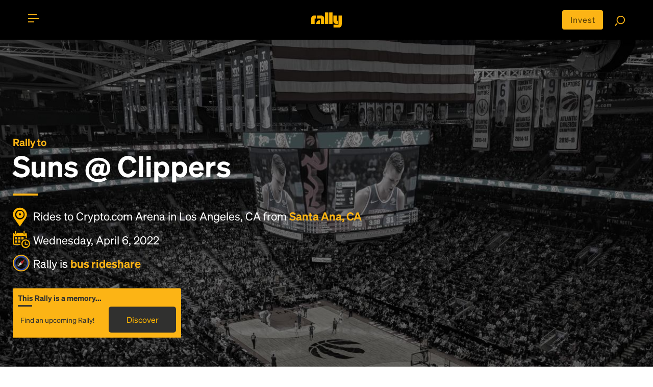

--- FILE ---
content_type: text/css
request_url: https://rally.co/cdn/gold/content/css/layout-gold-override.css
body_size: -280
content:
@media screen and (max-width: 767px) {
    .trips__modal.fade.in {
        top: 0px;
    }
    .popup-bubble-content .heading {
        max-width: 200px;
    }
}

@media screen and (min-width: 767px) {
    p{
        font-size: 18px;
    }
    .para {
        font-size: 18px;
    }
    .rally__pts-item {
        font-size: 22px;
    }
    .slider__para {
        font-size: 18px;
    }
}

--- FILE ---
content_type: text/css
request_url: https://rally.co/cdn/gold/content/css/goldsticky-box.css
body_size: 465
content:
.yellow--btn-wrap{padding:10px!important}.goldpricebox{position:relative;width:100%}.goldpricebox__inner{background:#ffb600;padding:0;border-radius:2px}.goldpricebox__item--head,.goldpricebox__soldout--head{position:relative;padding-bottom:7px;font-family:Halbfett}.goldpricebox__item--head{color:#30302f;font-size:15px;line-height:19px}.goldpricebox__item--head:before{content:'';position:absolute;width:28px;height:3px;bottom:0;left:0;background:#30302f}.goldpricebox__item--detail{display:flex;justify-content:space-between}.goldpricebox__trips{display:flex;align-items:center;font-size:38px;line-height:48px;color:#30302f;font-family:Halbfett;padding-right:15px}.goldpricebox__btn,.goldpricebox__btn:hover{background:#30302f;color:#ffb600}.goldpricebox__trips span{padding-top:9px;font-size:14px;line-height:18px!important;margin-left:5px;font-family:Mager}.goldpricebox__btn{text-decoration:none;width:132px;height:51px;display:flex;justify-content:center;align-items:center;border-radius:5px;max-width:132px;margin-left:auto}.goldpricebox__soldout .soldout__btn{display:flex;width:100%;align-items:center}.goldpricebox__soldout .soldout__btn .soldout__btn--button,.goldpricebox__soldout .soldout__btn button{text-decoration:none;color:#000;background:#fcb415;padding:0 9px;display:flex;justify-content:space-between;width:100%;align-items:center;font-size:14px;font-family:Mager;height:41px;border-radius:0 0 5px 5px}.goldpricebox__soldout .soldout__btn .soldout__btn--button:hover,.goldpricebox__soldout .soldout__btn button:hover{background:#ffb600;color:#000}.goldpricebox__soldout .soldout__redbox{background:#b72025;padding:10px;border-radius:5px 5px 0 0}.goldpricebox__soldout--head{color:#fff;font-size:14px;line-height:19px;display:flex;justify-content:space-between;align-items:center}.goldpricebox__soldout--head:before{content:'';position:absolute;width:28px;height:3px;bottom:0;left:0;background:#fff}.goldpricebox__soldout--trips{display:flex;align-items:center;font-size:34px;line-height:30px;color:#fff;font-family:Halbfett;position:absolute;right:0;top:0}.goldpricebox__soldout--trips span{font-size:12px;line-height:18px;margin-left:5px;font-family:Mager}.soldout__email{margin-top:8px}.soldout__email--head{color:#fff;font-size:14px;font-family:Mager}.soldout__email--textbox{position:relative;margin-top:8px}.soldout__email--textbox input{width:100%;height:35px;border:0;border-radius:3px;background:url('../images/email-icon.png') 10px center no-repeat #fff;text-indent:30px;font:400 13.3333px Arial}.soldout__email--textbox input::-webkit-input-placeholder{opacity:.4;color:#404040;font-size:14px;font-family:Leicht}.soldout__email--textbox input:-ms-input-placeholder{opacity:.4;color:#404040;font-size:14px;font-family:Leicht}.soldout__email--textbox input::placeholder{opacity:.4;color:#404040;font-size:14px;font-family:Leicht}.soldout__email--btn{position:absolute;right:0;top:0;display:flex;height:35px;align-items:center}.soldout__minus,.soldout__plus{margin:0 5px;width:20px;height:20px;background:#ffb700;align-items:center;justify-content:center;border-radius:50px;line-height:18px;text-align:center;cursor:pointer}.goldpricebox--confirmed .goldpricebox__trips{flex-direction:column;align-items:start}.goldpricebox--confirmed .goldpricebox__item--detail{align-items:flex-end}.goldpricebox__btn--maroon{padding:0;background-color:transparent;width:100%;height:auto;max-width:100%}.goldpricebox__btn--maroon a,.goldpricebox__btn--maroon button{display:flex;flex-grow:1;flex-shrink:1;justify-content:space-between;align-items:center;color:#fff;font-family:Mager;font-size:15.85px;height:41px;background-color:#b72025;border-radius:3px;text-decoration:none;padding:0 10px}@media screen and (min-width:767px){.yellow--btn-wrap,.yellow--btn-wrap__item{width:330px}}@media screen and (max-width:400px){.yellow--btn-wrap__item img{width:auto}}@media screen and (max-width:399px){.yellow--btn-wrap__item img{width:auto}}